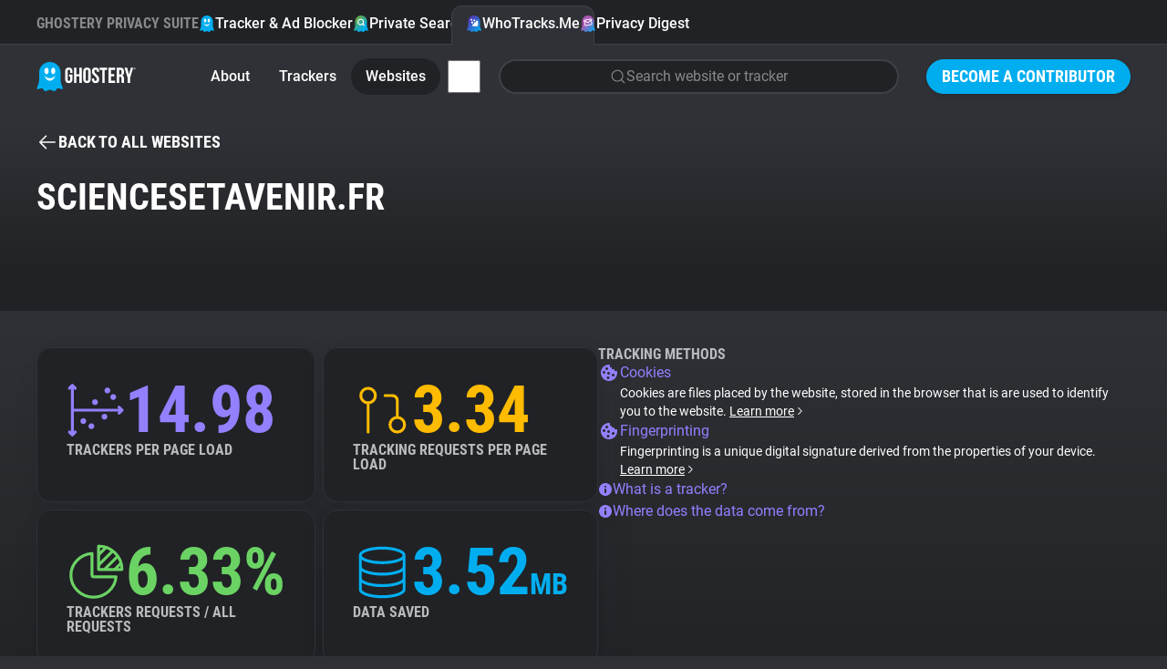

--- FILE ---
content_type: text/html; charset=utf-8
request_url: https://www.ghostery.com/whotracksme/websites/sciencesetavenir.fr?utm_campaign=grant&utm_source=podcast
body_size: 16813
content:
<!DOCTYPE html>
<html lang="en">
  <head>
    <meta charset="utf-8">
    
    <meta name="viewport" content="width=device-width,initial-scale=1">
    
    <title>sciencesetavenir.fr | WhoTracks.Me | Ghostery</title>
<link rel="icon" type="image/png" href="https://www.ghostery.com/assets/favicon-fa7536504737a604ca6f520a5cfe83dac1f8489e7c69465a0b57707690244207.png">
<link rel="icon" type="image/svg+xml" href="https://www.ghostery.com/assets/favicon-40a9beaa57c8a0885934a1f3564e2ac90b165e1b471cc4e6eacd0504ca11ec87.svg">
<link rel="apple-touch-icon" type="image/png" href="https://www.ghostery.com/assets/favicon-fa7536504737a604ca6f520a5cfe83dac1f8489e7c69465a0b57707690244207.png">
<meta name="description" content="Explore the tracking landscape of sciencesetavenir.fr on WhoTracks.Me, revealing the most common trackers like Poool and their impact on privacy">
<link rel="canonical" href="https://www.ghostery.com/whotracksme/websites/sciencesetavenir.fr">
<link rel="image_src" href="https://www.ghostery.com/assets/ghostery-mobile-5b87b0a50ae994a6526277563ed73ab9ee96bb34506cf30b11b19bfc0d365f0f.png">
<meta property="og:site_name" content="Ghostery">
<meta property="og:title" content="sciencesetavenir.fr | WhoTracks.Me">
<meta property="og:description" content="Explore the tracking landscape of sciencesetavenir.fr on WhoTracks.Me, revealing the most common trackers like Poool and their impact on privacy">
<meta property="og:type" content="website">
<meta property="og:url" content="https://www.ghostery.com/whotracksme/websites/sciencesetavenir.fr?utm_campaign=grant&amp;utm_source=podcast">
<meta property="og:image" content="https://www.ghostery.com/assets/ghostery-mobile-5b87b0a50ae994a6526277563ed73ab9ee96bb34506cf30b11b19bfc0d365f0f.png">
<meta name="twitter:title" content="sciencesetavenir.fr | WhoTracks.Me">
<meta name="twitter:description" content="Explore the tracking landscape of sciencesetavenir.fr on WhoTracks.Me, revealing the most common trackers like Poool and their impact on privacy">
<meta name="twitter:card" content="summary_large_image">
<meta name="twitter:image" content="https://www.ghostery.com/assets/ghostery-mobile-5b87b0a50ae994a6526277563ed73ab9ee96bb34506cf30b11b19bfc0d365f0f.png">

    <link rel="stylesheet" href="/assets/application-a7a7d427f1f9cb9c47df5801ecbcb8c2169a7f8c73d5c65d00fc99ff19542b84.css" />

      <script src="/assets/vendor/plotly-f782130a9710449096ff0a5bffc1e730213ff65a813e67fef14deae8a7e59f57.js"></script>
  <script src="/assets/gh-chart-29cf85a790396c851bc5454c76c359033b3f6f3119b8bad1ff12db56b2c81412.js" type="module"></script>
  <script src="/assets/gh-wtm-14017ab2b4e4593d48c1e907ba8cce144a8e20ea9114886fbf9c42fc47714d86.js" type="module"></script>

  </head>

  <body >
        


<header class="ds-header  ds-header-type-pages">
  <nav class="ds-header-container">
    <div class="ds-header-logo">
      <a href="/?utm_campaign=grant&amp;utm_source=podcast" title="Ghostery" ><svg width="109" height="32" viewbox="0 0 109 32" fill="none" xmlns="http://www.w3.org/2000/svg" alt="Ghostery Logo">
	<path fill-rule="evenodd" clip-rule="evenodd" d="M24.463 13.3999C24.463 18.7186 20.1513 23.0303 14.8326 23.0303C9.51385 23.0303 5.20215 18.7186 5.20215 13.3999C5.20215 8.08123 9.51385 3.76953 14.8326 3.76953C20.1513 3.76953 24.463 8.08123 24.463 13.3999Z" fill="#FFFFFE"></path>
	<path fill-rule="evenodd" clip-rule="evenodd" d="M28.1246 26.5736C26.7772 23.522 26.5452 20.9363 26.509 19.9204V11.5616C26.509 5.17607 21.2272 0 14.7121 0C8.19635 0 2.91434 5.17607 2.91434 11.5616V20.0412C2.86401 21.1342 2.59926 23.6408 1.30388 26.5736C-0.437223 30.5144 1.0037 30.0447 2.29436 29.7205C3.58484 29.3976 6.46687 28.1319 7.36722 29.6911C8.26721 31.2496 9.01802 32.6031 11.1191 31.7206C13.2203 30.8384 14.2104 30.5444 14.5104 30.5444H14.9186C15.2182 30.5444 16.2087 30.8384 18.3097 31.7206C20.4108 32.6031 21.1612 31.2496 22.0618 29.6911C22.9618 28.1319 25.8436 29.3976 27.1345 29.7205C28.4251 30.0447 29.8653 30.5144 28.1246 26.5736ZM11.0708 6.30428C12.3414 6.30428 13.3715 7.90165 13.3715 9.8728C13.3715 11.8438 12.3414 13.4417 11.0708 13.4417C9.80009 13.4417 8.76982 11.8438 8.76982 9.8728C8.76982 7.90165 9.80009 6.30428 11.0708 6.30428ZM14.7121 20.5678C11.912 20.5678 9.55496 17.8671 8.84467 14.8621C10.2165 16.7104 12.334 17.8982 14.7121 17.8982C17.0901 17.8982 19.2074 16.7104 20.5794 14.8621C19.8691 17.8671 17.5117 20.5678 14.7121 20.5678ZM18.3535 13.4417C17.082 13.4417 16.0522 11.8438 16.0522 9.8728C16.0522 7.90165 17.082 6.30428 18.3535 6.30428C19.6249 6.30428 20.6543 7.90165 20.6543 9.8728C20.6543 11.8438 19.6249 13.4417 18.3535 13.4417Z" fill="#00AEF0"></path>
	<path fill-rule="evenodd" clip-rule="evenodd" d="M51.3685 10.2809C51.3685 7.60909 52.8051 6.08203 55.4338 6.08203C58.0633 6.08203 59.4991 7.60909 59.4991 10.2809V18.9648C59.4991 21.6366 58.0633 23.164 55.4338 23.164C52.8051 23.164 51.3685 21.6366 51.3685 18.9648V10.2809ZM54.0462 19.1319C54.0462 20.3248 54.5826 20.7784 55.4338 20.7784C56.2862 20.7784 56.8212 20.3248 56.8212 19.1319V10.1137C56.8212 8.92099 56.2862 8.46764 55.4338 8.46764C54.5826 8.46764 54.0462 8.92099 54.0462 10.1137V19.1319ZM39.4648 13.6686H35.7158V16.0546H36.9331V19.1319C36.9331 20.3248 36.398 20.7544 35.5458 20.7544C34.6934 20.7544 34.1579 20.3248 34.1579 19.1319V10.1137C34.1579 8.92135 34.6934 8.46818 35.5458 8.46818C36.398 8.46818 36.9331 8.92135 36.9331 10.1137V11.9033H39.4648V10.2809C39.4648 7.60853 38.1013 6.08238 35.4722 6.08238C32.8434 6.08238 31.4805 7.60853 31.4805 10.2809V18.9648C31.4805 21.6366 32.8434 23.1636 35.4722 23.1636C38.1013 23.1636 39.4648 21.6366 39.4648 18.9648V13.6686ZM41.1937 22.9725H43.8712V15.8155H46.9135V22.9725H49.6401V6.27336H46.9135V13.43H43.8712V6.27336H41.1937V22.9725ZM68.7749 10.2816C68.7749 7.60962 67.4361 6.08238 64.8311 6.08238C62.2258 6.08238 60.8874 7.60962 60.8874 10.2816C60.8874 12.8621 62.4186 14.2352 63.8245 15.4958C65.0177 16.5657 66.1205 17.5546 66.1205 19.1319C66.1205 20.3245 65.5854 20.754 64.7337 20.754C63.8819 20.754 63.3459 20.3245 63.3459 19.1319V17.9392H60.8142V18.9651C60.8142 21.6375 62.178 23.1636 64.8064 23.1636C67.4361 23.1636 68.7987 21.6375 68.7987 18.9651C68.7987 16.3839 67.2668 15.0104 65.8604 13.7495C64.6672 12.6797 63.5643 11.6909 63.5643 10.1141C63.5643 8.92135 64.052 8.46818 64.9033 8.46818C65.7558 8.46818 66.2432 8.92135 66.2432 10.1141V10.8058H68.7749V10.2816ZM69.3468 6.2726H77.6228V8.65894H74.8244V22.9725H72.1462V8.65894H69.3468V6.2726ZM85.3522 13.311H81.6761V8.65916H86.3016V6.27336H78.9994V22.9734H86.3016V20.5872H81.6761V15.6964H85.3522V13.311ZM93.5561 22.9725L93.5477 22.9477C93.407 22.5323 93.3126 22.2539 93.3126 20.9214V18.2968C93.3126 16.7462 92.7773 16.1736 91.5595 16.1736H90.6352V22.9725H87.9576V6.27336H91.9987C94.7733 6.27336 95.9671 7.53785 95.9671 10.1144V11.4265C95.9671 13.1435 95.4066 14.2653 94.2139 14.8135C95.5521 15.3621 95.9904 16.6268 95.9904 18.3682V20.9448C95.9904 21.7562 96.0147 22.3527 96.2822 22.9725H93.5561ZM90.6351 8.65902V13.7877H91.6818C92.6804 13.7877 93.2877 13.3588 93.2877 12.0224V10.3761C93.2877 9.18324 92.8745 8.65902 91.9258 8.65902H90.6351ZM96.6236 6.27336L100.007 17.4381V22.9725H102.685V17.4381L106.069 6.27336H103.513L101.469 13.8837L99.4226 6.27336H96.6236Z" fill="white"></path>
	<path fill-rule="evenodd" clip-rule="evenodd" d="M107.629 6.26172C108.189 6.26172 108.614 6.67783 108.614 7.25583C108.614 7.83293 108.189 8.25013 107.629 8.25013C107.067 8.25013 106.641 7.83293 106.641 7.25583C106.641 6.67783 107.067 6.26172 107.629 6.26172ZM107.629 8.05534C108.075 8.05534 108.41 7.71972 108.41 7.25583C108.41 6.79212 108.075 6.45542 107.629 6.45542C107.18 6.45542 106.846 6.79212 106.846 7.25583C106.846 7.71972 107.18 8.05534 107.629 8.05534ZM107.77 7.84929C107.755 7.81386 107.749 7.79423 107.749 7.68303V7.55547C107.749 7.42773 107.704 7.38358 107.605 7.38358H107.532V7.84929H107.317V6.66148H107.645C107.866 6.66148 107.966 6.76451 107.966 6.97274V6.99745C107.966 7.139 107.919 7.2284 107.818 7.27219C107.928 7.31653 107.966 7.41665 107.966 7.55874V7.68612C107.966 7.75008 107.968 7.79968 107.991 7.84929H107.77ZM107.532 6.85609V7.18879H107.619C107.699 7.18879 107.749 7.15554 107.749 7.04742V6.99746C107.749 6.90042 107.715 6.85609 107.634 6.85609H107.532Z" fill="white"></path>
</svg></a>
    </div>
      <div class="ds-header-menu-button">
        <button>
          <svg width="24" height="24" viewbox="0 0 24 24" fill="none" xmlns="http://www.w3.org/2000/svg" class="ds-header-menu-open" alt="Icon menu">
	<path d="M3 6C3 5.58579 3.33579 5.25 3.75 5.25H20.25C20.6642 5.25 21 5.58579 21 6C21 6.41421 20.6642 6.75 20.25 6.75H3.75C3.33579 6.75 3 6.41421 3 6Z" fill="currentColor"></path>
	<path d="M3 12C3 11.5858 3.33579 11.25 3.75 11.25H20.25C20.6642 11.25 21 11.5858 21 12C21 12.4142 20.6642 12.75 20.25 12.75H3.75C3.33579 12.75 3 12.4142 3 12Z" fill="currentColor"></path>
	<path d="M3.75 17.25C3.33579 17.25 3 17.5858 3 18C3 18.4142 3.33579 18.75 3.75 18.75H20.25C20.6642 18.75 21 18.4142 21 18C21 17.5858 20.6642 17.25 20.25 17.25H3.75Z" fill="currentColor"></path>
</svg>
          <svg width="24" height="24" viewbox="0 0 24 24" fill="none" xmlns="http://www.w3.org/2000/svg" class="ds-header-menu-close" alt="Icon close">
	<path fill-rule="evenodd" clip-rule="evenodd" d="M19.2803 4.71967C19.5732 5.01256 19.5732 5.48744 19.2803 5.78033L5.78033 19.2803C5.48744 19.5732 5.01256 19.5732 4.71967 19.2803C4.42678 18.9874 4.42678 18.5126 4.71967 18.2197L18.2197 4.71967C18.5126 4.42678 18.9874 4.42678 19.2803 4.71967Z" fill="currentColor"></path>
	<path fill-rule="evenodd" clip-rule="evenodd" d="M4.71967 4.71967C5.01256 4.42678 5.48744 4.42678 5.78033 4.71967L19.2803 18.2197C19.5732 18.5126 19.5732 18.9874 19.2803 19.2803C18.9874 19.5732 18.5126 19.5732 18.2197 19.2803L4.71967 5.78033C4.42678 5.48744 4.42678 5.01256 4.71967 4.71967Z" fill="currentColor"></path>
</svg>
        </button>
      </div>
      <section class="ds-header-actions">
            <a class="ds-button-small" href="/become-a-contributor?utm_campaign=grant&amp;utm_source=podcast">Become a Contributor</a>
      </section>
      <section class="ds-header-list ds-header-privacy-suite">
        <p class="ds-color-gray-400 ds-display-2xs">Ghostery Privacy Suite</p>
        <a href="/ghostery-ad-blocker?utm_campaign=grant&amp;utm_source=podcast" class="">
          <img src="/assets/design_system/icon-feature-extension-affc6d8819a216f6838007884a6c465ba66f1c65a5cdc27adcade3cca8056e45.svg" />
          Tracker &amp; Ad Blocker
        </a>
        <a href="/private-search?utm_campaign=grant&amp;utm_source=podcast" class="">
          <img src="/assets/design_system/icon-feature-search-dd3088b51b4a144887857f8fa7bce3f7a9275912c89820bbe54fc7b7314b5c93.svg" />
          Private Search
        </a>
        <a href="/whotracksme?utm_campaign=grant&amp;utm_source=podcast" class="active">
          <img src="/assets/design_system/icon-feature-whotracksme-02bfa1fe3772851637331ce1c1c5103825ccfc6ba8461b5fdfb0f877e50e3d7f.svg" />
          WhoTracks.Me
        </a>
        <a href="/privacy-digest?utm_campaign=grant&amp;utm_source=podcast" class="">
          <img src="/assets/design_system/icon-feature-digest-d433a1e6536931c03bf1b4108feb96e33e007af2ff207297a009a11aad3a0b19.svg" />
          Privacy Digest
        </a>
      </section>
        <section class="ds-header-list ds-header-other">
          <a href="/whotracksme/search?utm_campaign=grant&amp;utm_source=podcast" class="ds-header-list-item-mobile"><svg width="24" height="24" viewbox="0 0 24 24" fill="none" xmlns="http://www.w3.org/2000/svg" alt="Icon search">
	<path fill-rule="evenodd" clip-rule="evenodd" d="M10.875 3.74999C6.93995 3.74999 3.74999 6.93995 3.74999 10.875C3.74999 14.81 6.93995 17.9999 10.875 17.9999C14.81 17.9999 17.9999 14.81 17.9999 10.875C17.9999 6.93995 14.81 3.74999 10.875 3.74999ZM2.25 10.875C2.25 6.11153 6.11153 2.25 10.875 2.25C15.6384 2.25 19.4999 6.11153 19.4999 10.875C19.4999 15.6384 15.6384 19.4999 10.875 19.4999C6.11153 19.4999 2.25 15.6384 2.25 10.875Z" fill="currentColor"></path>
	<path fill-rule="evenodd" clip-rule="evenodd" d="M15.9128 15.9134C16.2057 15.6205 16.6805 15.6205 16.9734 15.9134L21.5297 20.4697C21.8226 20.7626 21.8226 21.2374 21.5297 21.5303C21.2368 21.8232 20.7619 21.8232 20.4691 21.5303L15.9128 16.9741C15.6199 16.6812 15.6199 16.2063 15.9128 15.9134Z" fill="currentColor"></path>
</svg> Search</a>
        </section>
      <section class="ds-header-list ds-header-other">
          <a href="/whotracksme?utm_campaign=grant&amp;utm_source=podcast" class="">About</a>
          <a href="/whotracksme/trackers?utm_campaign=grant&amp;utm_source=podcast" class="">Trackers</a>
          <a href="/whotracksme/websites?utm_campaign=grant&amp;utm_source=podcast" class="active">Websites</a>
          <a href="/whotracksme/explorer?utm_campaign=grant&amp;utm_source=podcast" class="ds-header-list-item-mobile">Explorer</a>
          <a href="/whotracksme/tracking-reach?utm_campaign=grant&amp;utm_source=podcast" class="ds-header-list-item-mobile">Tracking Reach</a>
          <div class="ds-header-more-menu">
            <input type="checkbox" name="whotracksme-menu" id="whotracksme-menu" value="1" />
            <label class="ds-button-small ds-button-transparent" for="whotracksme-menu">
              <svg width="24" height="24" viewbox="0 0 24 24" fill="none" xmlns="http://www.w3.org/2000/svg" alt="Icon more">
	<path d="M12 8C13.1046 8 14 7.10457 14 6C14 4.89543 13.1046 4 12 4C10.8954 4 10 4.89543 10 6C10 7.10457 10.8954 8 12 8Z" fill="white"></path>
	<path d="M14 12C14 13.1046 13.1046 14 12 14C10.8954 14 10 13.1046 10 12C10 10.8954 10.8954 10 12 10C13.1046 10 14 10.8954 14 12Z" fill="white"></path>
	<path d="M12 20C13.1046 20 14 19.1046 14 18C14 16.8954 13.1046 16 12 16C10.8954 16 10 16.8954 10 18C10 19.1046 10.8954 20 12 20Z" fill="white"></path>
</svg>
            </label>
            <div class="ds-header-more-menu-dropdown ds-header-whotracksme-menu-dropdown">
                <a href="/whotracksme/search?utm_campaign=grant&amp;utm_source=podcast" class="ds-header-whotracksme-menu-search"><svg width="24" height="24" viewbox="0 0 24 24" fill="none" xmlns="http://www.w3.org/2000/svg" alt="Icon search">
	<path fill-rule="evenodd" clip-rule="evenodd" d="M10.875 3.74999C6.93995 3.74999 3.74999 6.93995 3.74999 10.875C3.74999 14.81 6.93995 17.9999 10.875 17.9999C14.81 17.9999 17.9999 14.81 17.9999 10.875C17.9999 6.93995 14.81 3.74999 10.875 3.74999ZM2.25 10.875C2.25 6.11153 6.11153 2.25 10.875 2.25C15.6384 2.25 19.4999 6.11153 19.4999 10.875C19.4999 15.6384 15.6384 19.4999 10.875 19.4999C6.11153 19.4999 2.25 15.6384 2.25 10.875Z" fill="currentColor"></path>
	<path fill-rule="evenodd" clip-rule="evenodd" d="M15.9128 15.9134C16.2057 15.6205 16.6805 15.6205 16.9734 15.9134L21.5297 20.4697C21.8226 20.7626 21.8226 21.2374 21.5297 21.5303C21.2368 21.8232 20.7619 21.8232 20.4691 21.5303L15.9128 16.9741C15.6199 16.6812 15.6199 16.2063 15.9128 15.9134Z" fill="currentColor"></path>
</svg> Search</a>
                <div class="ds-header-whotracksme-menu-divider"></div>
                <a href="/whotracksme/explorer?utm_campaign=grant&amp;utm_source=podcast">Explorer</a>
                <a href="/whotracksme/tracking-reach?utm_campaign=grant&amp;utm_source=podcast">Tracking Reach</a>
                <div class="ds-header-whotracksme-menu-divider"></div>
                <a href="/blog/category/whotracks-me?utm_campaign=grant&amp;utm_source=podcast">WhoTracks.Me Blog</a>
            </div>
          </div>
            <div class="ds-row ds-flex-grow ds-flex-justify-right">
              <a href="/whotracksme/search?utm_campaign=grant&amp;utm_source=podcast" class="ds-form-field ds-header-whotracksme-search ds-body-m">
                <svg width="24" height="24" viewbox="0 0 24 24" fill="none" xmlns="http://www.w3.org/2000/svg" alt="Icon search">
	<path fill-rule="evenodd" clip-rule="evenodd" d="M10.875 3.74999C6.93995 3.74999 3.74999 6.93995 3.74999 10.875C3.74999 14.81 6.93995 17.9999 10.875 17.9999C14.81 17.9999 17.9999 14.81 17.9999 10.875C17.9999 6.93995 14.81 3.74999 10.875 3.74999ZM2.25 10.875C2.25 6.11153 6.11153 2.25 10.875 2.25C15.6384 2.25 19.4999 6.11153 19.4999 10.875C19.4999 15.6384 15.6384 19.4999 10.875 19.4999C6.11153 19.4999 2.25 15.6384 2.25 10.875Z" fill="currentColor"></path>
	<path fill-rule="evenodd" clip-rule="evenodd" d="M15.9128 15.9134C16.2057 15.6205 16.6805 15.6205 16.9734 15.9134L21.5297 20.4697C21.8226 20.7626 21.8226 21.2374 21.5297 21.5303C21.2368 21.8232 20.7619 21.8232 20.4691 21.5303L15.9128 16.9741C15.6199 16.6812 15.6199 16.2063 15.9128 15.9134Z" fill="currentColor"></path>
</svg>
                <span>Search website or tracker</span>
              </a>
            </div>
      </section>
  </nav>
</header>


    

<main class="ds-main">
  <div class="ds-bg-gradient-gray">
    <section class="ds-container">
      <div class="ds-margin-t-l">
        <a href="/whotracksme/websites?utm_campaign=grant&amp;utm_source=podcast" class="ds-icon-button ds-button-wtm">
          <svg width="24" height="24" viewbox="0 0 24 24" fill="none" xmlns="http://www.w3.org/2000/svg" alt="Icon arrow left">
	<path d="M11.0303 5.78033C11.3232 5.48744 11.3232 5.01256 11.0303 4.71967C10.7374 4.42678 10.2626 4.42678 9.96967 4.71967L3.21967 11.4697C3.14776 11.5416 3.09351 11.6245 3.05691 11.7129C3.02024 11.8013 3 11.8983 3 12C3 12.1017 3.02024 12.1987 3.05691 12.2871C3.09268 12.3735 3.14531 12.4547 3.2148 12.5254" fill="currentColor"></path>
	<path d="M3.22015 12.5308L9.96967 19.2803C10.2626 19.5732 10.7374 19.5732 11.0303 19.2803C11.3232 18.9874 11.3232 18.5126 11.0303 18.2197L5.56066 12.75H20.25C20.6642 12.75 21 12.4142 21 12C21 11.5858 20.6642 11.25 20.25 11.25H5.56066L11.0303 5.78033" fill="currentColor"></path>
</svg> <span class="ds-button-s">Back to all websites</span>
        </a>
      </div>

      <div class="ds-wtm-website-header">

        <h1 class="ds-display-l ds-flex-grow">sciencesetavenir.fr</h1>
      </div>
    </section>
  </div>

  <div class="ds-bg-gray-800">
    <section class="ds-container ds-section ds-wtm-website-trackers">
      <gh-wtm-entities wheel>
        <div slot="header">
          <h2 class="ds-display-m">Observed activities (26)</h2>
          <div class="ds-row ds-margin-t-m">
            <svg xmlns="http://www.w3.org/2000/svg" width="16" height="16" viewbox="0 0 16 16" fill="none" class="ds-color-gray-500 ds-margin-t-xs" style="flex-shrink: 0" alt="Icon info fill">
	<path fill-rule="evenodd" clip-rule="evenodd" d="M4.11101 2.17971C5.26216 1.41054 6.61553 1 8 1C8.91926 1 9.82951 1.18106 10.6788 1.53284C11.5281 1.88463 12.2997 2.40024 12.9497 3.05025C13.5998 3.70026 14.1154 4.47194 14.4672 5.32121C14.8189 6.17049 15 7.08075 15 8C15 9.38447 14.5895 10.7378 13.8203 11.889C13.0511 13.0401 11.9579 13.9373 10.6788 14.4672C9.3997 14.997 7.99224 15.1356 6.63437 14.8655C5.2765 14.5954 4.02922 13.9287 3.05026 12.9497C2.07129 11.9708 1.4046 10.7235 1.13451 9.36563C0.86441 8.00776 1.00303 6.6003 1.53285 5.32121C2.06266 4.04213 2.95987 2.94888 4.11101 2.17971ZM8 6C8.55228 6 9 5.55228 9 5C9 4.44772 8.55228 4 8 4C7.44772 4 7 4.44772 7 5C7 5.55228 7.44772 6 8 6ZM7 8C7 7.44772 7.44772 7 8 7C8.55228 7 9 7.44772 9 8V11C9 11.5523 8.55228 12 8 12C7.44772 12 7 11.5523 7 11V8Z" fill="currentColor"></path>
</svg>
            <div class="ds-column">
              <p class="ds-body-m ds-color-gray-300">
                This chart shows the total unique trackers seen on this website.
                Rather than an exact count per page, it shows the diversity of trackers
                seen over multiple visits.
              </p>
              <p class="ds-body-m ds-color-gray-300">
                Filter the list by category to view subset tracker types.
              </p>
            </div>
          </div>
        </div>
        <p class="ds-body-l ds-margin-b-m">Sorted by frequency of appearance on domain subpages</p>
        <div class="ds-wtm-entities cards">
            <a
  href="/whotracksme/trackers/poool?utm_campaign=grant&amp;utm_source=podcast"
    data-category="Utilities"
    data-order="4"
    data-icon="/assets/design_system/wtm-essential-f31295e6884e581a289f7d1431d92662a307a578b48565dec35fdddfb0e7c81d.svg"
  class=""
>
  <div class="ds-color-gray-300 ds-label-xs">1.</div>
  <div class="ds-body-m ds-color-white ds-text-ellipsis">Poool</div>
  <div class="ds-color-gray-400 ds-uppercase ds-label-xs ds-text-ellipsis">
      97.48%
      <span class='ds-color-gray-600'>•</span>
      Poool
      <span class='ds-color-gray-600'>•</span>
      Utilities
  </div>
</a>

            <a
  href="/whotracksme/trackers/google_tag?utm_campaign=grant&amp;utm_source=podcast"
    data-category="Advertising"
    data-order="0"
    data-icon="/assets/design_system/wtm-advertising-26dc3d4d05598d71ffa342c28b21525a00ec7a41db7ea6e52e448d0465bc8e2d.svg"
  class=""
>
  <div class="ds-color-gray-300 ds-label-xs">2.</div>
  <div class="ds-body-m ds-color-white ds-text-ellipsis">Google Tag</div>
  <div class="ds-color-gray-400 ds-uppercase ds-label-xs ds-text-ellipsis">
      97.0%
      <span class='ds-color-gray-600'>•</span>
      Google
      <span class='ds-color-gray-600'>•</span>
      Advertising
  </div>
</a>

            <a
  href="/whotracksme/trackers/didomi?utm_campaign=grant&amp;utm_source=podcast"
    data-category="Consent Management"
    data-order="2"
    data-icon="/assets/design_system/wtm-consent-d4758e06d2f05fb1ce4598adcecc782c35a0ec64181310635e71c5fadb4746b4.svg"
  class=""
>
  <div class="ds-color-gray-300 ds-label-xs">3.</div>
  <div class="ds-body-m ds-color-white ds-text-ellipsis">Didomi</div>
  <div class="ds-color-gray-400 ds-uppercase ds-label-xs ds-text-ellipsis">
      96.75%
      <span class='ds-color-gray-600'>•</span>
      Didomi
      <span class='ds-color-gray-600'>•</span>
      Consent Management
  </div>
</a>

            <a
  href="/whotracksme/trackers/google?utm_campaign=grant&amp;utm_source=podcast"
    data-category="Advertising"
    data-order="0"
    data-icon="/assets/design_system/wtm-advertising-26dc3d4d05598d71ffa342c28b21525a00ec7a41db7ea6e52e448d0465bc8e2d.svg"
  class=""
>
  <div class="ds-color-gray-300 ds-label-xs">4.</div>
  <div class="ds-body-m ds-color-white ds-text-ellipsis">Google</div>
  <div class="ds-color-gray-400 ds-uppercase ds-label-xs ds-text-ellipsis">
      96.69%
      <span class='ds-color-gray-600'>•</span>
      Google
      <span class='ds-color-gray-600'>•</span>
      Advertising
  </div>
</a>

            <a
  href="/whotracksme/trackers/google_accounts?utm_campaign=grant&amp;utm_source=podcast"
    data-category="Customer Interaction"
    data-order="6"
    data-icon="/assets/design_system/wtm-customer_interaction-af23d546763dc6c5437e6ebdb4d313227d2f69db716862e81b699c6412f11c07.svg"
  class=""
>
  <div class="ds-color-gray-300 ds-label-xs">5.</div>
  <div class="ds-body-m ds-color-white ds-text-ellipsis">Google Accounts</div>
  <div class="ds-color-gray-400 ds-uppercase ds-label-xs ds-text-ellipsis">
      96.22%
      <span class='ds-color-gray-600'>•</span>
      Google
      <span class='ds-color-gray-600'>•</span>
      Customer Interaction
  </div>
</a>

            <a
  href="/whotracksme/trackers/jquery?utm_campaign=grant&amp;utm_source=podcast"
    data-category="Hosting"
    data-order="5"
    data-icon="/assets/design_system/wtm-hosting-9c22f66784b2697b30379ec75f9d0da389e3685ffc54be0c49afe3956b08c3dd.svg"
  class=""
>
  <div class="ds-color-gray-300 ds-label-xs">6.</div>
  <div class="ds-body-m ds-color-white ds-text-ellipsis">jQuery</div>
  <div class="ds-color-gray-400 ds-uppercase ds-label-xs ds-text-ellipsis">
      95.74%
      <span class='ds-color-gray-600'>•</span>
      JS Foundation
      <span class='ds-color-gray-600'>•</span>
      Hosting
  </div>
</a>

            <a
  href="/whotracksme/trackers/get_site_control?utm_campaign=grant&amp;utm_source=podcast"
    data-category="Advertising"
    data-order="0"
    data-icon="/assets/design_system/wtm-advertising-26dc3d4d05598d71ffa342c28b21525a00ec7a41db7ea6e52e448d0465bc8e2d.svg"
  class=""
>
  <div class="ds-color-gray-300 ds-label-xs">7.</div>
  <div class="ds-body-m ds-color-white ds-text-ellipsis">Get Site Control</div>
  <div class="ds-color-gray-400 ds-uppercase ds-label-xs ds-text-ellipsis">
      91.54%
      <span class='ds-color-gray-600'>•</span>
      GetSiteControl
      <span class='ds-color-gray-600'>•</span>
      Advertising
  </div>
</a>

            <a
  href="/whotracksme/trackers/marfeel?utm_campaign=grant&amp;utm_source=podcast"
    data-category="Advertising"
    data-order="0"
    data-icon="/assets/design_system/wtm-advertising-26dc3d4d05598d71ffa342c28b21525a00ec7a41db7ea6e52e448d0465bc8e2d.svg"
  class=""
>
  <div class="ds-color-gray-300 ds-label-xs">8.</div>
  <div class="ds-body-m ds-color-white ds-text-ellipsis">Marfeel</div>
  <div class="ds-color-gray-400 ds-uppercase ds-label-xs ds-text-ellipsis">
      91.28%
      <span class='ds-color-gray-600'>•</span>
      Marfeel Solutions
      <span class='ds-color-gray-600'>•</span>
      Advertising
  </div>
</a>

            <a
  href="/whotracksme/trackers/at_internet?utm_campaign=grant&amp;utm_source=podcast"
    data-category="Site Analytics"
    data-order="1"
    data-icon="/assets/design_system/wtm-site_analytics-4615222a4f1673a075f8ff8097a35fa0efbcac57df004c078bf1be886b99c68b.svg"
  class=""
>
  <div class="ds-color-gray-300 ds-label-xs">9.</div>
  <div class="ds-body-m ds-color-white ds-text-ellipsis">Piano Analytics</div>
  <div class="ds-color-gray-400 ds-uppercase ds-label-xs ds-text-ellipsis">
      91.27%
      <span class='ds-color-gray-600'>•</span>
      AT Internet
      <span class='ds-color-gray-600'>•</span>
      Site Analytics
  </div>
</a>

            <a
  href="/whotracksme/trackers/facebook?utm_campaign=grant&amp;utm_source=podcast"
    data-category="Advertising"
    data-order="0"
    data-icon="/assets/design_system/wtm-advertising-26dc3d4d05598d71ffa342c28b21525a00ec7a41db7ea6e52e448d0465bc8e2d.svg"
  class=""
>
  <div class="ds-color-gray-300 ds-label-xs">10.</div>
  <div class="ds-body-m ds-color-white ds-text-ellipsis">Facebook</div>
  <div class="ds-color-gray-400 ds-uppercase ds-label-xs ds-text-ellipsis">
      91.13%
      <span class='ds-color-gray-600'>•</span>
      Meta
      <span class='ds-color-gray-600'>•</span>
      Advertising
  </div>
</a>

            <a
  href="/whotracksme/trackers/ownpage?utm_campaign=grant&amp;utm_source=podcast"
    data-category="Customer Interaction"
    data-order="6"
    data-icon="/assets/design_system/wtm-customer_interaction-af23d546763dc6c5437e6ebdb4d313227d2f69db716862e81b699c6412f11c07.svg"
  class=""
>
  <div class="ds-color-gray-300 ds-label-xs">11.</div>
  <div class="ds-body-m ds-color-white ds-text-ellipsis">Ownpage</div>
  <div class="ds-color-gray-400 ds-uppercase ds-label-xs ds-text-ellipsis">
      91.08%
      <span class='ds-color-gray-600'>•</span>
      <span class='ds-color-gray-600'>•</span>
      Customer Interaction
  </div>
</a>

            <a
  href="/whotracksme/trackers/digiteka?utm_campaign=grant&amp;utm_source=podcast"
    data-category="Advertising"
    data-order="0"
    data-icon="/assets/design_system/wtm-advertising-26dc3d4d05598d71ffa342c28b21525a00ec7a41db7ea6e52e448d0465bc8e2d.svg"
  class=""
>
  <div class="ds-color-gray-300 ds-label-xs">12.</div>
  <div class="ds-body-m ds-color-white ds-text-ellipsis">Digiteka</div>
  <div class="ds-color-gray-400 ds-uppercase ds-label-xs ds-text-ellipsis">
      74.66%
      <span class='ds-color-gray-600'>•</span>
      Digiteka
      <span class='ds-color-gray-600'>•</span>
      Advertising
  </div>
</a>

            <a
  href="/whotracksme/trackers/videoadex.com?utm_campaign=grant&amp;utm_source=podcast"
    data-category="Advertising"
    data-order="0"
    data-icon="/assets/design_system/wtm-advertising-26dc3d4d05598d71ffa342c28b21525a00ec7a41db7ea6e52e448d0465bc8e2d.svg"
  class=""
>
  <div class="ds-color-gray-300 ds-label-xs">13.</div>
  <div class="ds-body-m ds-color-white ds-text-ellipsis">VideoAdX</div>
  <div class="ds-color-gray-400 ds-uppercase ds-label-xs ds-text-ellipsis">
      67.57%
      <span class='ds-color-gray-600'>•</span>
      Digiteka
      <span class='ds-color-gray-600'>•</span>
      Advertising
  </div>
</a>

            <a
  href="/whotracksme/trackers/googleapis.com?utm_campaign=grant&amp;utm_source=podcast"
    data-category="Hosting"
    data-order="5"
    data-icon="/assets/design_system/wtm-hosting-9c22f66784b2697b30379ec75f9d0da389e3685ffc54be0c49afe3956b08c3dd.svg"
  class=""
>
  <div class="ds-color-gray-300 ds-label-xs">14.</div>
  <div class="ds-body-m ds-color-white ds-text-ellipsis">Google APIs</div>
  <div class="ds-color-gray-400 ds-uppercase ds-label-xs ds-text-ellipsis">
      67.41%
      <span class='ds-color-gray-600'>•</span>
      Google
      <span class='ds-color-gray-600'>•</span>
      Hosting
  </div>
</a>

            <a
  href="/whotracksme/trackers/integral_ad_science?utm_campaign=grant&amp;utm_source=podcast"
    data-category="Advertising"
    data-order="0"
    data-icon="/assets/design_system/wtm-advertising-26dc3d4d05598d71ffa342c28b21525a00ec7a41db7ea6e52e448d0465bc8e2d.svg"
  class=""
>
  <div class="ds-color-gray-300 ds-label-xs">15.</div>
  <div class="ds-body-m ds-color-white ds-text-ellipsis">Integral Ad Science</div>
  <div class="ds-color-gray-400 ds-uppercase ds-label-xs ds-text-ellipsis">
      67.38%
      <span class='ds-color-gray-600'>•</span>
      Integral Ad Science
      <span class='ds-color-gray-600'>•</span>
      Advertising
  </div>
</a>

            <a
  href="/whotracksme/trackers/jsdelivr?utm_campaign=grant&amp;utm_source=podcast"
    data-category="Hosting"
    data-order="5"
    data-icon="/assets/design_system/wtm-hosting-9c22f66784b2697b30379ec75f9d0da389e3685ffc54be0c49afe3956b08c3dd.svg"
  class=""
>
  <div class="ds-color-gray-300 ds-label-xs">16.</div>
  <div class="ds-body-m ds-color-white ds-text-ellipsis">jsDelivr</div>
  <div class="ds-color-gray-400 ds-uppercase ds-label-xs ds-text-ellipsis">
      24.04%
      <span class='ds-color-gray-600'>•</span>
      <span class='ds-color-gray-600'>•</span>
      Hosting
  </div>
</a>

            <a
  href="/whotracksme/trackers/cloudflare?utm_campaign=grant&amp;utm_source=podcast"
    data-category="Hosting"
    data-order="5"
    data-icon="/assets/design_system/wtm-hosting-9c22f66784b2697b30379ec75f9d0da389e3685ffc54be0c49afe3956b08c3dd.svg"
  class=""
>
  <div class="ds-color-gray-300 ds-label-xs">17.</div>
  <div class="ds-body-m ds-color-white ds-text-ellipsis">Cloudflare</div>
  <div class="ds-color-gray-400 ds-uppercase ds-label-xs ds-text-ellipsis">
      24.04%
      <span class='ds-color-gray-600'>•</span>
      Cloudflare
      <span class='ds-color-gray-600'>•</span>
      Hosting
  </div>
</a>

            <a
  href="/whotracksme/trackers/appnexus?utm_campaign=grant&amp;utm_source=podcast"
    data-category="Advertising"
    data-order="0"
    data-icon="/assets/design_system/wtm-advertising-26dc3d4d05598d71ffa342c28b21525a00ec7a41db7ea6e52e448d0465bc8e2d.svg"
  class=""
>
  <div class="ds-color-gray-300 ds-label-xs">18.</div>
  <div class="ds-body-m ds-color-white ds-text-ellipsis">AppNexus</div>
  <div class="ds-color-gray-400 ds-uppercase ds-label-xs ds-text-ellipsis">
      8.73%
      <span class='ds-color-gray-600'>•</span>
      Microsoft
      <span class='ds-color-gray-600'>•</span>
      Advertising
  </div>
</a>

            <a
  href="/whotracksme/trackers/gstatic?utm_campaign=grant&amp;utm_source=podcast"
    data-category="Hosting"
    data-order="5"
    data-icon="/assets/design_system/wtm-hosting-9c22f66784b2697b30379ec75f9d0da389e3685ffc54be0c49afe3956b08c3dd.svg"
  class=""
>
  <div class="ds-color-gray-300 ds-label-xs">19.</div>
  <div class="ds-body-m ds-color-white ds-text-ellipsis">Google Static</div>
  <div class="ds-color-gray-400 ds-uppercase ds-label-xs ds-text-ellipsis">
      3.58%
      <span class='ds-color-gray-600'>•</span>
      Google
      <span class='ds-color-gray-600'>•</span>
      Hosting
  </div>
</a>

            <a
  href="/whotracksme/trackers/google_fonts?utm_campaign=grant&amp;utm_source=podcast"
    data-category="Hosting"
    data-order="5"
    data-icon="/assets/design_system/wtm-hosting-9c22f66784b2697b30379ec75f9d0da389e3685ffc54be0c49afe3956b08c3dd.svg"
  class=""
>
  <div class="ds-color-gray-300 ds-label-xs">20.</div>
  <div class="ds-body-m ds-color-white ds-text-ellipsis">Google Fonts</div>
  <div class="ds-color-gray-400 ds-uppercase ds-label-xs ds-text-ellipsis">
      2.86%
      <span class='ds-color-gray-600'>•</span>
      Google
      <span class='ds-color-gray-600'>•</span>
      Hosting
  </div>
</a>

            <a
  href="/whotracksme/trackers/taboola?utm_campaign=grant&amp;utm_source=podcast"
    data-category="Advertising"
    data-order="0"
    data-icon="/assets/design_system/wtm-advertising-26dc3d4d05598d71ffa342c28b21525a00ec7a41db7ea6e52e448d0465bc8e2d.svg"
  class=""
>
  <div class="ds-color-gray-300 ds-label-xs">21.</div>
  <div class="ds-body-m ds-color-white ds-text-ellipsis">Taboola</div>
  <div class="ds-color-gray-400 ds-uppercase ds-label-xs ds-text-ellipsis">
      2.83%
      <span class='ds-color-gray-600'>•</span>
      Taboola
      <span class='ds-color-gray-600'>•</span>
      Advertising
  </div>
</a>

            <a
  href="/whotracksme/trackers/cloudflare_insights?utm_campaign=grant&amp;utm_source=podcast"
    data-category="Site Analytics"
    data-order="1"
    data-icon="/assets/design_system/wtm-site_analytics-4615222a4f1673a075f8ff8097a35fa0efbcac57df004c078bf1be886b99c68b.svg"
  class=""
>
  <div class="ds-color-gray-300 ds-label-xs">22.</div>
  <div class="ds-body-m ds-color-white ds-text-ellipsis">Cloudflare Insights</div>
  <div class="ds-color-gray-400 ds-uppercase ds-label-xs ds-text-ellipsis">
      2.65%
      <span class='ds-color-gray-600'>•</span>
      Cloudflare
      <span class='ds-color-gray-600'>•</span>
      Site Analytics
  </div>
</a>

            <a
  href="/whotracksme/trackers/doubleclick?utm_campaign=grant&amp;utm_source=podcast"
    data-category="Advertising"
    data-order="0"
    data-icon="/assets/design_system/wtm-advertising-26dc3d4d05598d71ffa342c28b21525a00ec7a41db7ea6e52e448d0465bc8e2d.svg"
  class=""
>
  <div class="ds-color-gray-300 ds-label-xs">23.</div>
  <div class="ds-body-m ds-color-white ds-text-ellipsis">Google Marketing Platform</div>
  <div class="ds-color-gray-400 ds-uppercase ds-label-xs ds-text-ellipsis">
      2.48%
      <span class='ds-color-gray-600'>•</span>
      Google
      <span class='ds-color-gray-600'>•</span>
      Advertising
  </div>
</a>

            <a
  href="/whotracksme/trackers/pubmatic?utm_campaign=grant&amp;utm_source=podcast"
    data-category="Advertising"
    data-order="0"
    data-icon="/assets/design_system/wtm-advertising-26dc3d4d05598d71ffa342c28b21525a00ec7a41db7ea6e52e448d0465bc8e2d.svg"
  class=""
>
  <div class="ds-color-gray-300 ds-label-xs">24.</div>
  <div class="ds-body-m ds-color-white ds-text-ellipsis">PubMatic</div>
  <div class="ds-color-gray-400 ds-uppercase ds-label-xs ds-text-ellipsis">
      1.93%
      <span class='ds-color-gray-600'>•</span>
      PubMatic, Inc.
      <span class='ds-color-gray-600'>•</span>
      Advertising
  </div>
</a>

            <a
  href="/whotracksme/trackers/google_play_services?utm_campaign=grant&amp;utm_source=podcast"
    data-category="Hosting"
    data-order="5"
    data-icon="/assets/design_system/wtm-hosting-9c22f66784b2697b30379ec75f9d0da389e3685ffc54be0c49afe3956b08c3dd.svg"
  class=""
>
  <div class="ds-color-gray-300 ds-label-xs">25.</div>
  <div class="ds-body-m ds-color-white ds-text-ellipsis">Google Play Services</div>
  <div class="ds-color-gray-400 ds-uppercase ds-label-xs ds-text-ellipsis">
      1.46%
      <span class='ds-color-gray-600'>•</span>
      Google
      <span class='ds-color-gray-600'>•</span>
      Hosting
  </div>
</a>

            <a
  href="/whotracksme/trackers/amazon_web_services?utm_campaign=grant&amp;utm_source=podcast"
    data-category="Hosting"
    data-order="5"
    data-icon="/assets/design_system/wtm-hosting-9c22f66784b2697b30379ec75f9d0da389e3685ffc54be0c49afe3956b08c3dd.svg"
  class=""
>
  <div class="ds-color-gray-300 ds-label-xs">26.</div>
  <div class="ds-body-m ds-color-white ds-text-ellipsis">Amazon Web Services</div>
  <div class="ds-color-gray-400 ds-uppercase ds-label-xs ds-text-ellipsis">
      1.2%
      <span class='ds-color-gray-600'>•</span>
      Amazon
      <span class='ds-color-gray-600'>•</span>
      Hosting
  </div>
</a>

        </div>
      </gh-wtm-entities>
    </section>

    <div class="ds-bg-gradient-gray">
      <div class="ds-wtm-website-info ds-container">
        <div class="ds-column ds-wtm-website-facts">
          <div class="ds-column ds-wtm-section-card medium">
            <div class="ds-row ds-gap-16 ds-flex-items-center ds-color-wtm-400">
              <svg width="64" height="64" viewbox="0 0 64 64" fill="none" xmlns="http://www.w3.org/2000/svg" alt="Wtm trackers large">
	<path d="M6.40039 5.59961V58.4002" stroke="currentColor" stroke-width="3.2" stroke-linecap="round" stroke-linejoin="round"></path>
	<path d="M3.20117 8.00078L6.40117 4.80078L9.60117 8.00078" stroke="currentColor" stroke-width="3.2" stroke-linecap="round" stroke-linejoin="round"></path>
	<path d="M3.20117 56.0012L6.40117 59.2012L9.60117 56.0012" stroke="currentColor" stroke-width="3.2" stroke-linecap="round" stroke-linejoin="round"></path>
	<path d="M60.8004 32L6.40039 32" stroke="currentColor" stroke-width="3.2" stroke-linecap="round" stroke-linejoin="round"></path>
	<path d="M57.6016 28.8008L60.8016 32.0008L57.6016 35.2008" stroke="currentColor" stroke-width="3.2" stroke-linecap="round" stroke-linejoin="round"></path>
	<path fill-rule="evenodd" clip-rule="evenodd" d="M21.6012 44.0008C21.6012 42.2333 20.1686 40.8008 18.4012 40.8008C16.6337 40.8008 15.2012 42.2333 15.2012 44.0008C15.2012 45.7682 16.6337 47.2008 18.4012 47.2008C20.1686 47.2008 21.6012 45.7682 21.6012 44.0008Z" fill="currentColor"></path>
	<path fill-rule="evenodd" clip-rule="evenodd" d="M30.4 49.6004C30.4 47.8329 28.9675 46.4004 27.2 46.4004C25.4325 46.4004 24 47.8329 24 49.6004C24 51.3679 25.4325 52.8004 27.2 52.8004C28.9675 52.8004 30.4 51.3679 30.4 49.6004Z" fill="currentColor"></path>
	<path fill-rule="evenodd" clip-rule="evenodd" d="M34.4 23.2C34.4 21.4325 32.9675 20 31.2 20C29.4325 20 28 21.4325 28 23.2C28 24.9675 29.4325 26.4 31.2 26.4C32.9675 26.4 34.4 24.9675 34.4 23.2Z" fill="currentColor"></path>
	<path fill-rule="evenodd" clip-rule="evenodd" d="M44.8004 39.2C44.8004 37.4325 43.3679 36 41.6004 36C39.8329 36 38.4004 37.4325 38.4004 39.2C38.4004 40.9675 39.8329 42.4 41.6004 42.4C43.3679 42.4 44.8004 40.9675 44.8004 39.2Z" fill="currentColor"></path>
	<path fill-rule="evenodd" clip-rule="evenodd" d="M54.4 17.6004C54.4 15.8329 52.9675 14.4004 51.2 14.4004C49.4325 14.4004 48 15.8329 48 17.6004C48 19.3679 49.4325 20.8004 51.2 20.8004C52.9675 20.8004 54.4 19.3679 54.4 17.6004Z" fill="currentColor"></path>
	<path fill-rule="evenodd" clip-rule="evenodd" d="M48.0016 10.4012C48.0016 8.63371 46.569 7.20117 44.8016 7.20117C43.0341 7.20117 41.6016 8.63371 41.6016 10.4012C41.6016 12.1686 43.0341 13.6012 44.8016 13.6012C46.569 13.6012 48.0016 12.1686 48.0016 10.4012Z" fill="currentColor"></path>
</svg>
              <p class="ds-display-2xl">14.98</p>
            </div>
            <p class="ds-display-2xs ds-color-gray-300">Trackers Per Page Load</p>
          </div>
          <div class="ds-column ds-wtm-section-card medium">
            <div class="ds-row ds-gap-16 ds-flex-items-center ds-color-warning-500">
              <svg width="65" height="64" viewbox="0 0 65 64" fill="none" xmlns="http://www.w3.org/2000/svg" alt="Wtm requests large">
	<path d="M48.75 40C44.3316 40 40.75 43.5816 40.75 48C40.75 52.4184 44.3316 56 48.75 56C53.1684 56 56.75 52.4184 56.75 48C56.75 43.5816 53.1684 40 48.75 40ZM48.75 40V21.3333C48.75 19.9189 48.1881 18.5623 47.1879 17.5621C46.1876 16.5619 44.8311 16 43.4167 16H35.4167M16.75 24C21.1683 24 24.75 20.4183 24.75 16C24.75 11.5817 21.1683 8 16.75 8C12.3317 8 8.75 11.5817 8.75 16C8.75 20.4183 12.3317 24 16.75 24ZM16.75 24V56" stroke="currentColor" stroke-width="3.2" stroke-linecap="round" stroke-linejoin="round"></path>
</svg>
              <p class="ds-display-2xl">3.34</p>
            </div>
            <p class="ds-display-2xs ds-color-gray-300">Tracking Requests Per Page Load</p>
          </div>
          <div class="ds-column ds-wtm-section-card medium">
            <div class="ds-row ds-gap-16 ds-flex-items-center ds-color-success-400">
              <svg width="65" height="64" viewbox="0 0 65 64" fill="none" xmlns="http://www.w3.org/2000/svg" alt="Wtm proportion large">
	<path d="M27.9665 35.1996C27.9665 36.0833 28.6829 36.7996 29.5665 36.7996H54.2918C53.2925 49.1179 42.5285 59.1996 29.5665 59.1996C15.9207 59.1996 4.76602 48.3134 4.76602 35.1996C4.76602 22.6022 15.0594 12.0605 27.9665 11.2497V35.1996Z" stroke="currentColor" stroke-width="3.2" stroke-linejoin="round"></path>
	<path fill-rule="evenodd" clip-rule="evenodd" d="M60.766 28.8012H35.166V3.20117C49.3041 3.20117 60.766 14.6631 60.766 28.8012Z" stroke="currentColor" stroke-width="3.2" stroke-linejoin="round"></path>
	<path d="M35.166 12.8008L43.166 4.80078" stroke="currentColor" stroke-width="3.2" stroke-linejoin="round"></path>
	<path d="M35.166 24L51.166 8" stroke="currentColor" stroke-width="3.2" stroke-linejoin="round"></path>
	<path d="M41.5664 28.8004L55.9664 14.4004" stroke="currentColor" stroke-width="3.2" stroke-linejoin="round"></path>
	<path d="M52.7656 28.8004L59.1656 22.4004" stroke="currentColor" stroke-width="3.2" stroke-linejoin="round"></path>
</svg>
              <p class="ds-display-2xl">6.33%</p>
            </div>
            <p class="ds-display-2xs ds-color-gray-300">Trackers Requests / All Requests</p>
          </div>
          <div class="ds-column ds-wtm-section-card medium">
            <div class="ds-row ds-gap-16 ds-flex-items-center ds-color-primary-500">
              <svg width="65" height="64" viewbox="0 0 65 64" fill="none" xmlns="http://www.w3.org/2000/svg" alt="Wtm data large">
	<path d="M56.25 13.334C56.25 17.7523 45.5049 21.334 32.25 21.334C18.9952 21.334 8.25 17.7523 8.25 13.334M56.25 13.334C56.25 8.91572 45.5049 5.33398 32.25 5.33398C18.9952 5.33398 8.25 8.91572 8.25 13.334M56.25 13.334V50.6673C56.25 55.094 45.5833 58.6673 32.25 58.6673C18.9167 58.6673 8.25 55.094 8.25 50.6673V13.334M56.25 25.9212C56.25 30.3478 45.5833 33.9212 32.25 33.9212C18.9167 33.9212 8.25 30.3478 8.25 25.9212M56.25 38.5073C56.25 42.934 45.5833 46.5073 32.25 46.5073C18.9167 46.5073 8.25 42.934 8.25 38.5073" stroke="currentColor" stroke-width="3.2" stroke-linecap="round" stroke-linejoin="round"></path>
</svg>
              <p class="ds-display-2xl">3.52<span class="ds-display-m">MB</span></p>
            </div>
            <p class="ds-display-2xs ds-color-gray-300">Data Saved</p>
          </div>
        </div>

        <div class="ds-column ds-gap-16">
          <h3 class="ds-display-2xs ds-color-gray-300">
            Tracking Methods
          </h3>
            <div class="ds-wtm-tracker-type">
              <svg width="24" height="24" viewbox="0 0 24 24" fill="none" xmlns="http://www.w3.org/2000/svg" class="ds-color-wtm-400" alt="Icon cookies">
	<path d="M12 3C7.02944 3 3 7.0294 3 12C3 16.9706 7.02944 21 12 21C16.9706 21 21 16.9706 21 12C21.0001 11.4908 20.957 10.9824 20.8711 10.4805C20.6032 10.0066 20 10 20 10H18V9C18 8 17 8 17 8H15V7C15 6 14 6 14 6H13V4C13 3 12 3 12 3ZM9.5 6C10.3284 6 11 6.6716 11 7.5C11 8.3284 10.3284 9 9.5 9C8.67157 9 8 8.3284 8 7.5C8 6.6716 8.67157 6 9.5 6ZM6.5 10C7.32843 10 8 10.6716 8 11.5C8 12.3284 7.32843 13 6.5 13C5.67157 13 5 12.3284 5 11.5C5 10.6716 5.67157 10 6.5 10ZM11.5 11C12.3284 11 13 11.6716 13 12.5C13 13.3284 12.3284 14 11.5 14C10.6716 14 10 13.3284 10 12.5C10 11.6716 10.6716 11 11.5 11ZM16.5 13C17.3284 13 18 13.6716 18 14.5C18 15.3284 17.3284 16 16.5 16C15.6716 16 15 15.3284 15 14.5C15 13.6716 15.6716 13 16.5 13ZM11 16C11.8284 16 12.5 16.6716 12.5 17.5C12.5 18.3284 11.8284 19 11 19C10.1716 19 9.5 18.3284 9.5 17.5C9.5 16.6716 10.1716 16 11 16Z" fill="currentColor"></path>
</svg>
              <div class="ds-column ds-gap-0">
                <p class="ds-body-m ds-color-wtm-400">Cookies</p>
                <p class="ds-body-s">
                  Cookies are files placed by the website, stored in the browser that is are used to identify
                  you to the website.
                  <a href="/whotracksme/knowledge?utm_campaign=grant&amp;utm_source=podcast#cookies" class="ds-row ds-flex-items-center ds-flex-inline ds-gap-0">Learn more <svg id="icon" width="12" height="12" viewbox="0 0 24 24" fill="none" xmlns="http://www.w3.org/2000/svg" alt="Icon caret right">
	<path fill-rule="evenodd" clip-rule="evenodd" d="M8.46967 3.96967C8.76256 3.67678 9.23744 3.67678 9.53033 3.96967L17.0303 11.4697C17.3232 11.7626 17.3232 12.2374 17.0303 12.5303L9.53033 20.0303C9.23744 20.3232 8.76256 20.3232 8.46967 20.0303C8.17678 19.7374 8.17678 19.2626 8.46967 18.9697L15.4393 12L8.46967 5.03033C8.17678 4.73744 8.17678 4.26256 8.46967 3.96967Z" fill="currentColor"></path>
</svg></a>
                </p>
              </div>
            </div>
            <div class="ds-wtm-tracker-type">
              <svg width="24" height="24" viewbox="0 0 24 24" fill="none" xmlns="http://www.w3.org/2000/svg" class="ds-color-wtm-400" alt="Icon cookies">
	<path d="M12 3C7.02944 3 3 7.0294 3 12C3 16.9706 7.02944 21 12 21C16.9706 21 21 16.9706 21 12C21.0001 11.4908 20.957 10.9824 20.8711 10.4805C20.6032 10.0066 20 10 20 10H18V9C18 8 17 8 17 8H15V7C15 6 14 6 14 6H13V4C13 3 12 3 12 3ZM9.5 6C10.3284 6 11 6.6716 11 7.5C11 8.3284 10.3284 9 9.5 9C8.67157 9 8 8.3284 8 7.5C8 6.6716 8.67157 6 9.5 6ZM6.5 10C7.32843 10 8 10.6716 8 11.5C8 12.3284 7.32843 13 6.5 13C5.67157 13 5 12.3284 5 11.5C5 10.6716 5.67157 10 6.5 10ZM11.5 11C12.3284 11 13 11.6716 13 12.5C13 13.3284 12.3284 14 11.5 14C10.6716 14 10 13.3284 10 12.5C10 11.6716 10.6716 11 11.5 11ZM16.5 13C17.3284 13 18 13.6716 18 14.5C18 15.3284 17.3284 16 16.5 16C15.6716 16 15 15.3284 15 14.5C15 13.6716 15.6716 13 16.5 13ZM11 16C11.8284 16 12.5 16.6716 12.5 17.5C12.5 18.3284 11.8284 19 11 19C10.1716 19 9.5 18.3284 9.5 17.5C9.5 16.6716 10.1716 16 11 16Z" fill="currentColor"></path>
</svg>
              <div class="ds-column ds-gap-0">
                <p class="ds-body-m ds-color-wtm-400">Fingerprinting</p>
                <p class="ds-body-s">
                  Fingerprinting is a unique digital signature derived from the properties of your device.
                  <a href="/whotracksme/knowledge?utm_campaign=grant&amp;utm_source=podcast#fingerprinting" class="ds-row ds-flex-items-center ds-flex-inline ds-gap-0">Learn more <svg id="icon" width="12" height="12" viewbox="0 0 24 24" fill="none" xmlns="http://www.w3.org/2000/svg" alt="Icon caret right">
	<path fill-rule="evenodd" clip-rule="evenodd" d="M8.46967 3.96967C8.76256 3.67678 9.23744 3.67678 9.53033 3.96967L17.0303 11.4697C17.3232 11.7626 17.3232 12.2374 17.0303 12.5303L9.53033 20.0303C9.23744 20.3232 8.76256 20.3232 8.46967 20.0303C8.17678 19.7374 8.17678 19.2626 8.46967 18.9697L15.4393 12L8.46967 5.03033C8.17678 4.73744 8.17678 4.26256 8.46967 3.96967Z" fill="currentColor"></path>
</svg></a>
                </p>
              </div>
            </div>
          <div class="ds-column">
            <a href="/blog/what-are-trackers?utm_campaign=grant&amp;utm_source=podcast" class="ds-row ds-flex-items-center ds-body-m ds-color-wtm-400"><svg xmlns="http://www.w3.org/2000/svg" width="16" height="16" viewbox="0 0 16 16" fill="none" alt="Icon info fill">
	<path fill-rule="evenodd" clip-rule="evenodd" d="M4.11101 2.17971C5.26216 1.41054 6.61553 1 8 1C8.91926 1 9.82951 1.18106 10.6788 1.53284C11.5281 1.88463 12.2997 2.40024 12.9497 3.05025C13.5998 3.70026 14.1154 4.47194 14.4672 5.32121C14.8189 6.17049 15 7.08075 15 8C15 9.38447 14.5895 10.7378 13.8203 11.889C13.0511 13.0401 11.9579 13.9373 10.6788 14.4672C9.3997 14.997 7.99224 15.1356 6.63437 14.8655C5.2765 14.5954 4.02922 13.9287 3.05026 12.9497C2.07129 11.9708 1.4046 10.7235 1.13451 9.36563C0.86441 8.00776 1.00303 6.6003 1.53285 5.32121C2.06266 4.04213 2.95987 2.94888 4.11101 2.17971ZM8 6C8.55228 6 9 5.55228 9 5C9 4.44772 8.55228 4 8 4C7.44772 4 7 4.44772 7 5C7 5.55228 7.44772 6 8 6ZM7 8C7 7.44772 7.44772 7 8 7C8.55228 7 9 7.44772 9 8V11C9 11.5523 8.55228 12 8 12C7.44772 12 7 11.5523 7 11V8Z" fill="currentColor"></path>
</svg> What is a tracker?</a>
            <a href="https://github.com/whotracksme/whotracks.me" target="_blank" rel="noopener noreferrer"  class="ds-row ds-flex-items-center ds-body-m ds-color-wtm-400"><svg xmlns="http://www.w3.org/2000/svg" width="16" height="16" viewbox="0 0 16 16" fill="none" alt="Icon info fill">
	<path fill-rule="evenodd" clip-rule="evenodd" d="M4.11101 2.17971C5.26216 1.41054 6.61553 1 8 1C8.91926 1 9.82951 1.18106 10.6788 1.53284C11.5281 1.88463 12.2997 2.40024 12.9497 3.05025C13.5998 3.70026 14.1154 4.47194 14.4672 5.32121C14.8189 6.17049 15 7.08075 15 8C15 9.38447 14.5895 10.7378 13.8203 11.889C13.0511 13.0401 11.9579 13.9373 10.6788 14.4672C9.3997 14.997 7.99224 15.1356 6.63437 14.8655C5.2765 14.5954 4.02922 13.9287 3.05026 12.9497C2.07129 11.9708 1.4046 10.7235 1.13451 9.36563C0.86441 8.00776 1.00303 6.6003 1.53285 5.32121C2.06266 4.04213 2.95987 2.94888 4.11101 2.17971ZM8 6C8.55228 6 9 5.55228 9 5C9 4.44772 8.55228 4 8 4C7.44772 4 7 4.44772 7 5C7 5.55228 7.44772 6 8 6ZM7 8C7 7.44772 7.44772 7 8 7C8.55228 7 9 7.44772 9 8V11C9 11.5523 8.55228 12 8 12C7.44772 12 7 11.5523 7 11V8Z" fill="currentColor"></path>
</svg> Where does the data come from?</a>
          </div>
        </div>
      </div>
    </div>

    <section class="ds-container ds-section">
      <h2 class="ds-display-m ds-margin-b-m">Tracker Diagram</h2>
      <p class="ds-body-l ds-color-gray-300" style="max-width: 740px">
        This diagram maps trackers on this page to their related categories and parent companies.
        The connecting flows visualize which companies provide trackers in each category and
        the volume identified across the site.
      </p>
      <div class="ds-row ds-gap-16 ds-margin-t-2xl" style="justify-content: space-between">
        <p class="ds-display-2xs ds-color-gray-300">Tracker categories</p>
        <p class="ds-display-2xs ds-color-gray-300">Tracking companies</p>
      </div>
      <gh-chart-sankey>
        <gh-chart-data label="node" data="{&quot;color&quot;:[&quot;#fc9734&quot;,&quot;#1a1b1c&quot;,&quot;#cb55cd&quot;,&quot;#1a1b1c&quot;,&quot;#556fcd&quot;,&quot;#1a1b1c&quot;,&quot;#ef671e&quot;,&quot;#8459a5&quot;,&quot;#1a1b1c&quot;,&quot;#1a1b1c&quot;,&quot;#1a1b1c&quot;,&quot;#87d7ef&quot;,&quot;#1a1b1c&quot;,&quot;#1a1b1c&quot;,&quot;#1a1b1c&quot;,&quot;#1a1b1c&quot;,&quot;#1a1b1c&quot;,&quot;#1a1b1c&quot;,&quot;#1a1b1c&quot;,&quot;#1a1b1c&quot;,&quot;#1a1b1c&quot;],&quot;label&quot;:[&quot;Utilities&quot;,&quot;Poool&quot;,&quot;Advertising&quot;,&quot;Google&quot;,&quot;Consent Management&quot;,&quot;Didomi&quot;,&quot;Customer Interaction&quot;,&quot;Hosting&quot;,&quot;JS Foundation&quot;,&quot;GetSiteControl&quot;,&quot;Marfeel Solutions&quot;,&quot;Site Analytics&quot;,&quot;AT Internet&quot;,&quot;Meta&quot;,&quot;Digiteka&quot;,&quot;Integral Ad Science, Inc.&quot;,&quot;Cloudflare&quot;,&quot;Microsoft&quot;,&quot;Taboola&quot;,&quot;PubMatic, Inc.&quot;,&quot;Amazon&quot;]}"></gh-chart-data>
        <gh-chart-data label="link" data="{&quot;source&quot;:[0,2,4,2,6,7,2,2,11,2,2,2,7,2,7,2,7,7,2,11,2,2,7,7],&quot;target&quot;:[1,3,5,3,3,8,9,10,12,13,14,14,3,15,16,17,3,3,18,16,3,19,3,20],&quot;value&quot;:[97.47855917667239,96.9982847341338,96.74957118353345,96.69382504288164,96.21783876500858,95.73756432246998,91.53516295025727,91.28216123499142,91.26929674099485,91.13207547169812,74.66123499142367,67.56861063464838,67.41423670668954,67.38421955403088,24.039451114922812,8.73499142367066,3.58490566037735,2.85591766723842,2.8344768439108,2.65008576329331,2.47855917667238,1.9253859348198898,1.45797598627787,1.20068610634648],&quot;label&quot;:[&quot;Poool&quot;,&quot;Google Tag&quot;,&quot;Didomi&quot;,&quot;Google&quot;,&quot;Google Accounts&quot;,&quot;jQuery&quot;,&quot;Get Site Control&quot;,&quot;Marfeel&quot;,&quot;AT Internet&quot;,&quot;Facebook&quot;,&quot;Digiteka&quot;,&quot;VideoAdX&quot;,&quot;Google APIs&quot;,&quot;Integral Ad Science&quot;,&quot;Cloudflare&quot;,&quot;AppNexus&quot;,&quot;Google Static&quot;,&quot;Google Fonts&quot;,&quot;Taboola&quot;,&quot;Cloudflare Insights&quot;,&quot;Google Marketing Platform&quot;,&quot;PubMatic&quot;,&quot;Google Play Services&quot;,&quot;Amazon Web Services&quot;],&quot;color&quot;:[&quot;rgba(252, 151, 52, 0.25)&quot;,&quot;rgba(203, 85, 205, 0.25)&quot;,&quot;rgba(85, 111, 205, 0.25)&quot;,&quot;rgba(203, 85, 205, 0.25)&quot;,&quot;rgba(239, 103, 30, 0.25)&quot;,&quot;rgba(132, 89, 165, 0.25)&quot;,&quot;rgba(203, 85, 205, 0.25)&quot;,&quot;rgba(203, 85, 205, 0.25)&quot;,&quot;rgba(135, 215, 239, 0.25)&quot;,&quot;rgba(203, 85, 205, 0.25)&quot;,&quot;rgba(203, 85, 205, 0.25)&quot;,&quot;rgba(203, 85, 205, 0.25)&quot;,&quot;rgba(132, 89, 165, 0.25)&quot;,&quot;rgba(203, 85, 205, 0.25)&quot;,&quot;rgba(132, 89, 165, 0.25)&quot;,&quot;rgba(203, 85, 205, 0.25)&quot;,&quot;rgba(132, 89, 165, 0.25)&quot;,&quot;rgba(132, 89, 165, 0.25)&quot;,&quot;rgba(203, 85, 205, 0.25)&quot;,&quot;rgba(135, 215, 239, 0.25)&quot;,&quot;rgba(203, 85, 205, 0.25)&quot;,&quot;rgba(203, 85, 205, 0.25)&quot;,&quot;rgba(132, 89, 165, 0.25)&quot;,&quot;rgba(132, 89, 165, 0.25)&quot;]}"></gh-chart-data>
      </gh-chart-sankey>
    </section>
  </div>
</main>


      <footer class="ds-footer ds-bg-gray-800 ">
  <div class="ds-footer-container">
      <div class="ds-footer-logo">
        <a href="/?utm_campaign=grant&amp;utm_source=podcast" title="Ghostery" ><svg width="109" height="32" viewbox="0 0 109 32" fill="none" xmlns="http://www.w3.org/2000/svg" alt="Ghostery Logo">
	<path fill-rule="evenodd" clip-rule="evenodd" d="M28.1246 26.5736C26.7772 23.522 26.5452 20.9363 26.509 19.9204V11.5616C26.509 5.17607 21.2272 0 14.7121 0C8.19635 0 2.91434 5.17607 2.91434 11.5616V20.0412C2.86401 21.1342 2.59926 23.6408 1.30388 26.5736C-0.437223 30.5144 1.0037 30.0447 2.29436 29.7205C3.58484 29.3976 6.46687 28.1319 7.36722 29.6911C8.26721 31.2496 9.01802 32.6031 11.1191 31.7206C13.2203 30.8384 14.2104 30.5444 14.5104 30.5444H14.9186C15.2182 30.5444 16.2087 30.8384 18.3097 31.7206C20.4108 32.6031 21.1612 31.2496 22.0618 29.6911C22.9618 28.1319 25.8436 29.3976 27.1345 29.7205C28.4251 30.0447 29.8653 30.5144 28.1246 26.5736ZM11.0708 6.30428C12.3414 6.30428 13.3715 7.90165 13.3715 9.8728C13.3715 11.8438 12.3414 13.4417 11.0708 13.4417C9.80009 13.4417 8.76982 11.8438 8.76982 9.8728C8.76982 7.90165 9.80009 6.30428 11.0708 6.30428ZM14.7121 20.5678C11.912 20.5678 9.55496 17.8671 8.84467 14.8621C10.2165 16.7104 12.334 17.8982 14.7121 17.8982C17.0901 17.8982 19.2074 16.7104 20.5794 14.8621C19.8691 17.8671 17.5117 20.5678 14.7121 20.5678ZM18.3535 13.4417C17.082 13.4417 16.0522 11.8438 16.0522 9.8728C16.0522 7.90165 17.082 6.30428 18.3535 6.30428C19.6249 6.30428 20.6543 7.90165 20.6543 9.8728C20.6543 11.8438 19.6249 13.4417 18.3535 13.4417Z" fill="#88898C"></path>
	<path fill-rule="evenodd" clip-rule="evenodd" d="M51.3683 10.2819C51.3683 7.61006 52.8049 6.08301 55.4336 6.08301C58.0631 6.08301 59.4989 7.61006 59.4989 10.2819V18.9658C59.4989 21.6376 58.0631 23.165 55.4336 23.165C52.8049 23.165 51.3683 21.6376 51.3683 18.9658V10.2819ZM54.0459 19.1329C54.0459 20.3258 54.5823 20.7794 55.4336 20.7794C56.286 20.7794 56.8209 20.3258 56.8209 19.1329V10.1147C56.8209 8.92197 56.286 8.46861 55.4336 8.46861C54.5823 8.46861 54.0459 8.92197 54.0459 10.1147V19.1329ZM39.4646 13.6696H35.7156V16.0556H36.9329V19.1329C36.9329 20.3258 36.3977 20.7554 35.5455 20.7554C34.6931 20.7554 34.1577 20.3258 34.1577 19.1329V10.1147C34.1577 8.92233 34.6931 8.46916 35.5455 8.46916C36.3977 8.46916 36.9329 8.92233 36.9329 10.1147V11.9043H39.4646V10.2819C39.4646 7.60951 38.101 6.08336 35.4719 6.08336C32.8432 6.08336 31.4802 7.60951 31.4802 10.2819V18.9658C31.4802 21.6376 32.8432 23.1646 35.4719 23.1646C38.101 23.1646 39.4646 21.6376 39.4646 18.9658V13.6696ZM41.1935 22.9735H43.8709V15.8164H46.9132V22.9735H49.6399V6.27434H46.9132V13.431H43.8709V6.27434H41.1935V22.9735ZM68.7746 10.2826C68.7746 7.6106 67.4358 6.08336 64.8309 6.08336C62.2256 6.08336 60.8871 7.6106 60.8871 10.2826C60.8871 12.8631 62.4184 14.2362 63.8243 15.4968C65.0174 16.5667 66.1203 17.5556 66.1203 19.1329C66.1203 20.3255 65.5851 20.755 64.7335 20.755C63.8817 20.755 63.3456 20.3255 63.3456 19.1329V17.9402H60.8139V18.9661C60.8139 21.6385 62.1778 23.1646 64.8062 23.1646C67.4358 23.1646 68.7984 21.6385 68.7984 18.9661C68.7984 16.3849 67.2665 15.0114 65.8602 13.7505C64.6669 12.6807 63.564 11.6918 63.564 10.115C63.564 8.92233 64.0517 8.46916 64.903 8.46916C65.7556 8.46916 66.2429 8.92233 66.2429 10.115V10.8068H68.7746V10.2826ZM69.3466 6.27357H77.6226V8.65992H74.8241V22.9734H72.1459V8.65992H69.3466V6.27357ZM85.352 13.312H81.6759V8.66014H86.3014V6.27434H78.9992V22.9744H86.3014V20.5882H81.6759V15.6974H85.352V13.312ZM93.5558 22.9735L93.5474 22.9487C93.4067 22.5333 93.3124 22.2548 93.3124 20.9224V18.2978C93.3124 16.7471 92.7771 16.1746 91.5593 16.1746H90.6349V22.9735H87.9573V6.27434H91.9984C94.7731 6.27434 95.9669 7.53883 95.9669 10.1154V11.4275C95.9669 13.1445 95.4063 14.2663 94.2136 14.8145C95.5519 15.3631 95.9902 16.6278 95.9902 18.3692V20.9458C95.9902 21.7571 96.0145 22.3537 96.282 22.9735H93.5558ZM90.6349 8.65999V13.7886H91.6815C92.6802 13.7886 93.2874 13.3598 93.2874 12.0234V10.3771C93.2874 9.18421 92.8742 8.65999 91.9255 8.65999H90.6349ZM96.6234 6.27434L100.007 17.4391V22.9735H102.685V17.4391L106.069 6.27434H103.513L101.469 13.8847L99.4223 6.27434H96.6234Z" fill="#88898C"></path>
	<path fill-rule="evenodd" clip-rule="evenodd" d="M107.628 6.26367C108.189 6.26367 108.614 6.67978 108.614 7.25778C108.614 7.83488 108.189 8.25208 107.628 8.25208C107.067 8.25208 106.64 7.83488 106.64 7.25778C106.64 6.67978 107.067 6.26367 107.628 6.26367ZM107.629 8.05729C108.075 8.05729 108.41 7.72168 108.41 7.25778C108.41 6.79407 108.075 6.45737 107.629 6.45737C107.18 6.45737 106.846 6.79407 106.846 7.25778C106.846 7.72168 107.18 8.05729 107.629 8.05729ZM107.77 7.85124C107.755 7.81581 107.749 7.79619 107.749 7.68498V7.55743C107.749 7.42969 107.704 7.38553 107.605 7.38553H107.532V7.85124H107.317V6.66343H107.644C107.866 6.66343 107.966 6.76646 107.966 6.97469V6.99941C107.966 7.14096 107.919 7.23035 107.817 7.27415C107.928 7.31848 107.966 7.4186 107.966 7.5607V7.68807C107.966 7.75203 107.968 7.80164 107.991 7.85124H107.77ZM107.532 6.85804V7.19074H107.618C107.699 7.19074 107.749 7.15749 107.749 7.04938V6.99941C107.749 6.90238 107.715 6.85804 107.633 6.85804H107.532Z" fill="#88898C"></path>
</svg></a>
      </div>
      <section class="ds-footer-nav-container">
        <nav class="ds-footer-nav">
          <p class="ds-label-s ds-color-gray-400">Ghostery Privacy Suite</p>
          <a href="/ghostery-ad-blocker?utm_campaign=grant&amp;utm_source=podcast">
            <img src="/assets/design_system/icon-feature-extension-affc6d8819a216f6838007884a6c465ba66f1c65a5cdc27adcade3cca8056e45.svg" />
            Tracker &amp; Ad Blocker
          </a>
          <a href="/private-search?utm_campaign=grant&amp;utm_source=podcast">
            <img src="/assets/design_system/icon-feature-search-dd3088b51b4a144887857f8fa7bce3f7a9275912c89820bbe54fc7b7314b5c93.svg" />
            Private Search
          </a>

          <a href="/whotracksme?utm_campaign=grant&amp;utm_source=podcast">
            <img src="/assets/design_system/icon-feature-whotracksme-02bfa1fe3772851637331ce1c1c5103825ccfc6ba8461b5fdfb0f877e50e3d7f.svg" />
            WhoTracks.Me
          </a>
          <a href="/privacy-digest?utm_campaign=grant&amp;utm_source=podcast">
            <img src="/assets/design_system/icon-feature-digest-d433a1e6536931c03bf1b4108feb96e33e007af2ff207297a009a11aad3a0b19.svg" />
            Privacy Digest
          </a>
        </nav>
        <nav class="ds-footer-nav">
          <p class="ds-label-s ds-color-gray-400">Browser Extensions</p>
          <a href="/ghostery-ad-blocker-chrome?utm_campaign=grant&amp;utm_source=podcast">
            Ghostery for <img src="/assets/design_system/icon-chrome-a9594e2504af62ae9150a962117da3b00422ae836d1efeabe36d90e2cc78b332.svg" /> Chrome
          </a>
          <a href="/ghostery-ad-blocker-firefox?utm_campaign=grant&amp;utm_source=podcast">
            Ghostery for <img src="/assets/design_system/icon-firefox-10c05fd3162ec4745b04b75e3210ad2f56b5fcb57a7dd2aa9436282fd14ec422.svg" /> Firefox
          </a>
          <a href="/ghostery-ad-blocker-safari?utm_campaign=grant&amp;utm_source=podcast">
            Ghostery for <img src="/assets/design_system/icon-safari-b406076aa77115b5d05b1b6ef2c4a212b7fb99c354092302742e3618d809007b.svg" /> Safari
          </a>
          <a href="/ghostery-ad-blocker-opera?utm_campaign=grant&amp;utm_source=podcast">
            Ghostery for <img src="/assets/design_system/icon-opera-88d0d7171caae25a493b9d524bd6ee1397dbdcdecdc9db39cfaf56ccced2382f.svg" /> Opera
          </a>
          <a href="/ghostery-ad-blocker-edge?utm_campaign=grant&amp;utm_source=podcast">
            Ghostery for <img src="/assets/design_system/icon-edge-9a64cd2014d200fb464d974aa1a497c5390485340527cadad719553c15b3c56f.svg" /> Edge
          </a>
          <a href="/ghostery-ad-blocker-android?utm_campaign=grant&amp;utm_source=podcast">
            Ghostery for <img src="/assets/design_system/icon-android-41dd7be3ec94d20fb943cb21e740ba461fd72129e1a1ba0e8a5dd60ec1343265.svg" /> Android
          </a>
        </nav>
        <nav class="ds-footer-nav">
          <p class="ds-label-s ds-color-gray-400">Browser Extensions Comparisons</p>
            <a href="/comparisons/ghostery-adguard?utm_campaign=grant&amp;utm_source=podcast">AdGuard</a>
            <a href="/comparisons/ghostery-adblock-plus?utm_campaign=grant&amp;utm_source=podcast">Adblock Plus</a>
            <a href="/comparisons/ghostery-adblocker-ultimate?utm_campaign=grant&amp;utm_source=podcast">Adblocker Ultimate</a>
            <a href="/comparisons/ghostery-norton-suite?utm_campaign=grant&amp;utm_source=podcast">Norton Privacy Suite</a>
            <a href="/comparisons/ghostery-pie-adblock?utm_campaign=grant&amp;utm_source=podcast">Pie Adblock</a>
            <a href="/comparisons/ghostery-privacy-badger?utm_campaign=grant&amp;utm_source=podcast">Privacy Badger</a>
            <a href="/comparisons/ghostery-ublock-origin?utm_campaign=grant&amp;utm_source=podcast">uBlock Origin</a>
            <a href="/comparisons/ghostery-ublock-origin-lite?utm_campaign=grant&amp;utm_source=podcast">uBlock Origin Lite</a>
        </nav>
        <nav class="ds-footer-nav">
          <p class="ds-label-s ds-color-gray-400">Ghostery</p>
          <a class="ds-footer-status" href="/status?utm_campaign=grant&amp;utm_source=podcast">
            Status
</a>          <a href="/ghostery-manifesto?utm_campaign=grant&amp;utm_source=podcast">Ghostery Manifesto</a>
          <a href="/privacy-reports?utm_campaign=grant&amp;utm_source=podcast">
            Privacy Reports
            <span class="ds-footer-badge">New</span>
</a>          <a href="/become-a-contributor?utm_campaign=grant&amp;utm_source=podcast">Become a Contributor</a>
          <a href="/enterprise-privacy-solutions?utm_campaign=grant&amp;utm_source=podcast">Ghostery Enterprise</a>
          <a target="_blank" href="https://ghosterymerch.myspreadshop.com/">
            Shop
</a>          <a href="/blog?utm_campaign=grant&amp;utm_source=podcast">Blog</a>
        </nav>
        <nav class="ds-footer-nav">
          <p class="ds-label-s ds-color-gray-400">Help</p>
          <a href="/faq?utm_campaign=grant&amp;utm_source=podcast">FAQ</a>
          <a href="/support?source=footer&amp;utm_campaign=grant&amp;utm_source=podcast">Contact Support</a>
          <a href="/submit-a-tracker?utm_campaign=grant&amp;utm_source=podcast">Submit a Tracker</a>
          <a href="/data-request?utm_campaign=grant&amp;utm_source=podcast">Data Request</a>
          <a href="/design?utm_campaign=grant&amp;utm_source=podcast">Design Guidelines</a>
          <a href="/privacy/privacy?utm_campaign=grant&amp;utm_source=podcast">About Privacy</a>
        </nav>
      </section>
    <section class="ds-footer-notice">
      <div class="ds-footer-copyrights">
        <svg width="32" height="32" viewbox="0 0 32 32" fill="none" xmlns="http://www.w3.org/2000/svg" class="ds-color-gray-300" alt="Icon ghosty">
	<path fill-rule="evenodd" clip-rule="evenodd" d="M26 14C26 19.5228 21.5228 24 16 24C10.4772 24 6 19.5228 6 14C6 8.47717 10.4772 4 16 4C21.5228 4 26 8.47717 26 14Z" fill="transparent"></path>
	<path fill-rule="evenodd" clip-rule="evenodd" d="M29.2083 26.5736C27.8812 23.522 27.6527 20.9363 27.6171 19.9204V11.5616C27.6171 5.17607 22.4149 0 15.998 0C9.58037 0 4.37796 5.17607 4.37796 11.5616V20.0412C4.32838 21.1342 4.06763 23.6408 2.79177 26.5736C1.0769 30.5144 2.49611 30.0447 3.76732 29.7205C5.03835 29.3976 7.87696 28.1319 8.76374 29.6911C9.65017 31.2496 10.3897 32.6031 12.4591 31.7206C14.5286 30.8384 15.5038 30.5444 15.7993 30.5444H16.2013C16.4964 30.5444 17.472 30.8384 19.5414 31.7206C21.6108 32.6031 22.3499 31.2496 23.2369 29.6911C24.1233 28.1319 26.9617 29.3976 28.2331 29.7205C29.5043 30.0447 30.9228 30.5144 29.2083 26.5736ZM12.4114 6.30428C13.663 6.30428 14.6775 7.90165 14.6775 9.8728C14.6775 11.8438 13.663 13.4417 12.4114 13.4417C11.1599 13.4417 10.1452 11.8438 10.1452 9.8728C10.1452 7.90165 11.1599 6.30428 12.4114 6.30428ZM15.998 20.5678C13.2401 20.5678 10.9185 17.8671 10.2189 14.8621C11.5701 16.7104 13.6556 17.8982 15.998 17.8982C18.3401 17.8982 20.4255 16.7104 21.7768 14.8621C21.0773 17.8671 18.7553 20.5678 15.998 20.5678ZM19.5845 13.4417C18.3321 13.4417 17.3178 11.8438 17.3178 9.8728C17.3178 7.90165 18.3321 6.30428 19.5845 6.30428C20.8367 6.30428 21.8506 7.90165 21.8506 9.8728C21.8506 11.8438 20.8367 13.4417 19.5845 13.4417Z" fill="currentColor"></path>
</svg>
        <p class="ds-color-gray-400">
          &copy; 2026 Ghostery GmbH. All rights reserved.
        </p>
      </div>
      <nav class="ds-footer-nav-bottom">
        <a href="/privacy/ghostery-terms-and-conditions?utm_campaign=grant&amp;utm_source=podcast">Terms</a>
        <a href="/privacy-policy?utm_campaign=grant&amp;utm_source=podcast">Privacy Policy</a>
        <a href="/privacy/imprint?utm_campaign=grant&amp;utm_source=podcast">Imprint</a>
      </nav>
      <nav class="ds-footer-socials">
        <a href="https://www.facebook.com/ghostery" target="_blank" rel="noopener noreferrer">
          <svg id="icon" width="21" height="20" viewbox="0 0 21 20" fill="none" xmlns="http://www.w3.org/2000/svg" alt="Ghostery on Facebook">
	<g clip-path="url(#clip0_2835_40124)">
		<path d="M20.25 10C20.25 4.47715 15.7729 0 10.25 0C4.72715 0 0.25 4.47715 0.25 10C0.25 14.9912 3.90684 19.1283 8.6875 19.8785V12.8906H6.14844V10H8.6875V7.79688C8.6875 5.29063 10.1805 3.90625 12.4646 3.90625C13.5584 3.90625 14.7031 4.10156 14.7031 4.10156V6.5625H13.4422C12.2 6.5625 11.8125 7.3334 11.8125 8.125V10H14.5859L14.1426 12.8906H11.8125V19.8785C16.5932 19.1283 20.25 14.9912 20.25 10Z" fill="currentColor"></path>
	</g>
	<defs>
		<clippath id="clip0_2835_40124">
			<rect width="20" height="20" fill="currentColor" transform="translate(0.25)"></rect>
		</clippath>
	</defs>
</svg>
        </a>
        <a href="https://x.com/Ghostery" target="_blank" rel="noopener noreferrer">
          <svg id="icon" width="21" height="20" viewbox="0 0 21 20" fill="none" xmlns="http://www.w3.org/2000/svg" alt="Ghostery on X">
	<path fill-rule="evenodd" clip-rule="evenodd" d="M20.625 10C20.625 15.5228 16.1478 20 10.625 20C5.10215 20 0.625 15.5228 0.625 10C0.625 4.47715 5.10215 0 10.625 0C16.1478 0 20.625 4.47715 20.625 10ZM9.24482 10.5974L4.46494 4.20634H8.1489L11.2825 8.39619L15.1607 4.20634H16.2433L11.7662 9.04315L16.8151 15.7936H13.1311L9.72869 11.2441L5.51744 15.7936H4.43481L9.24482 10.5974ZM7.74938 5.00371H6.05699L13.5304 14.9962H15.2228L7.74938 5.00371Z" fill="currentColor"></path>
</svg>
        </a>
        <a href="https://www.linkedin.com/company/ghostery" target="_blank" rel="noopener noreferrer">
          <svg id="icon" width="21" height="20" viewbox="0 0 21 20" fill="none" xmlns="http://www.w3.org/2000/svg" alt="Ghostery on Linkedin">
	<path d="M19.2695 0H2.22656C1.41016 0 0.75 0.644531 0.75 1.44141V18.5547C0.75 19.3516 1.41016 20 2.22656 20H19.2695C20.0859 20 20.75 19.3516 20.75 18.5586V1.44141C20.75 0.644531 20.0859 0 19.2695 0ZM6.68359 17.043H3.71484V7.49609H6.68359V17.043ZM5.19922 6.19531C4.24609 6.19531 3.47656 5.42578 3.47656 4.47656C3.47656 3.52734 4.24609 2.75781 5.19922 2.75781C6.14844 2.75781 6.91797 3.52734 6.91797 4.47656C6.91797 5.42187 6.14844 6.19531 5.19922 6.19531ZM17.793 17.043H14.8281V12.4023C14.8281 11.2969 14.8086 9.87109 13.2852 9.87109C11.7422 9.87109 11.5078 11.0781 11.5078 12.3242V17.043H8.54688V7.49609H11.3906V8.80078H11.4297C11.8242 8.05078 12.793 7.25781 14.2344 7.25781C17.2383 7.25781 17.793 9.23438 17.793 11.8047V17.043V17.043Z" fill="currentColor"></path>
</svg>
        </a>
        <a href="https://www.instagram.com/ghostery_/" target="_blank" rel="noopener noreferrer">
          <svg width="21" height="20" viewbox="0 0 24 24" fill="none" xmlns="http://www.w3.org/2000/svg" alt="Ghostery on Instagram">
	<g clip-path="url(#clip0_20_278)">
		<path d="M12 2.16094C15.2063 2.16094 15.5859 2.175 16.8469 2.23125C18.0188 2.28281 18.6516 2.47969 19.0734 2.64375C19.6313 2.85938 20.0344 3.12188 20.4516 3.53906C20.8734 3.96094 21.1313 4.35938 21.3469 4.91719C21.5109 5.33906 21.7078 5.97656 21.7594 7.14375C21.8156 8.40937 21.8297 8.78906 21.8297 11.9906C21.8297 15.1969 21.8156 15.5766 21.7594 16.8375C21.7078 18.0094 21.5109 18.6422 21.3469 19.0641C21.1313 19.6219 20.8687 20.025 20.4516 20.4422C20.0297 20.8641 19.6313 21.1219 19.0734 21.3375C18.6516 21.5016 18.0141 21.6984 16.8469 21.75C15.5813 21.8062 15.2016 21.8203 12 21.8203C8.79375 21.8203 8.41406 21.8062 7.15313 21.75C5.98125 21.6984 5.34844 21.5016 4.92656 21.3375C4.36875 21.1219 3.96563 20.8594 3.54844 20.4422C3.12656 20.0203 2.86875 19.6219 2.65313 19.0641C2.48906 18.6422 2.29219 18.0047 2.24063 16.8375C2.18438 15.5719 2.17031 15.1922 2.17031 11.9906C2.17031 8.78438 2.18438 8.40469 2.24063 7.14375C2.29219 5.97187 2.48906 5.33906 2.65313 4.91719C2.86875 4.35938 3.13125 3.95625 3.54844 3.53906C3.97031 3.11719 4.36875 2.85938 4.92656 2.64375C5.34844 2.47969 5.98594 2.28281 7.15313 2.23125C8.41406 2.175 8.79375 2.16094 12 2.16094ZM12 0C8.74219 0 8.33438 0.0140625 7.05469 0.0703125C5.77969 0.126563 4.90313 0.332812 4.14375 0.628125C3.35156 0.9375 2.68125 1.34531 2.01563 2.01562C1.34531 2.68125 0.9375 3.35156 0.628125 4.13906C0.332812 4.90313 0.126563 5.775 0.0703125 7.05C0.0140625 8.33437 0 8.74219 0 12C0 15.2578 0.0140625 15.6656 0.0703125 16.9453C0.126563 18.2203 0.332812 19.0969 0.628125 19.8563C0.9375 20.6484 1.34531 21.3188 2.01563 21.9844C2.68125 22.65 3.35156 23.0625 4.13906 23.3672C4.90313 23.6625 5.775 23.8687 7.05 23.925C8.32969 23.9812 8.7375 23.9953 11.9953 23.9953C15.2531 23.9953 15.6609 23.9812 16.9406 23.925C18.2156 23.8687 19.0922 23.6625 19.8516 23.3672C20.6391 23.0625 21.3094 22.65 21.975 21.9844C22.6406 21.3188 23.0531 20.6484 23.3578 19.8609C23.6531 19.0969 23.8594 18.225 23.9156 16.95C23.9719 15.6703 23.9859 15.2625 23.9859 12.0047C23.9859 8.74688 23.9719 8.33906 23.9156 7.05938C23.8594 5.78438 23.6531 4.90781 23.3578 4.14844C23.0625 3.35156 22.6547 2.68125 21.9844 2.01562C21.3188 1.35 20.6484 0.9375 19.8609 0.632812C19.0969 0.3375 18.225 0.13125 16.95 0.075C15.6656 0.0140625 15.2578 0 12 0Z" fill="currentColor"></path>
		<path d="M12 5.83594C8.59688 5.83594 5.83594 8.59688 5.83594 12C5.83594 15.4031 8.59688 18.1641 12 18.1641C15.4031 18.1641 18.1641 15.4031 18.1641 12C18.1641 8.59688 15.4031 5.83594 12 5.83594ZM12 15.9984C9.79219 15.9984 8.00156 14.2078 8.00156 12C8.00156 9.79219 9.79219 8.00156 12 8.00156C14.2078 8.00156 15.9984 9.79219 15.9984 12C15.9984 14.2078 14.2078 15.9984 12 15.9984Z" fill="currentColor"></path>
		<path d="M19.8469 5.59214C19.8469 6.38902 19.2 7.0312 18.4078 7.0312C17.6109 7.0312 16.9688 6.38433 16.9688 5.59214C16.9688 4.79526 17.6156 4.15308 18.4078 4.15308C19.2 4.15308 19.8469 4.79995 19.8469 5.59214Z" fill="currentColor"></path>
	</g>
	<defs>
		<clippath id="clip0_20_278">
			<rect width="24" height="24" fill="currentColor"></rect>
		</clippath>
	</defs>
</svg>
        </a>
        <a href="https://www.youtube.com/@ghostery_adblocker" target="_blank" rel="noopener noreferrer">
          <svg width="21" height="20" viewbox="0 0 24 24" fill="none" xmlns="http://www.w3.org/2000/svg" alt="Ghostery on Youtube">
	<path d="M23.7609 7.20005C23.7609 7.20005 23.5266 5.54536 22.8047 4.8188C21.8906 3.86255 20.8688 3.85786 20.4 3.80161C17.0438 3.55786 12.0047 3.55786 12.0047 3.55786H11.9953C11.9953 3.55786 6.95625 3.55786 3.6 3.80161C3.13125 3.85786 2.10938 3.86255 1.19531 4.8188C0.473438 5.54536 0.24375 7.20005 0.24375 7.20005C0.24375 7.20005 0 9.14536 0 11.086V12.9047C0 14.8454 0.239062 16.7907 0.239062 16.7907C0.239062 16.7907 0.473437 18.4454 1.19062 19.1719C2.10469 20.1282 3.30469 20.0954 3.83906 20.1985C5.76094 20.3813 12 20.4375 12 20.4375C12 20.4375 17.0438 20.4282 20.4 20.1891C20.8688 20.1329 21.8906 20.1282 22.8047 19.1719C23.5266 18.4454 23.7609 16.7907 23.7609 16.7907C23.7609 16.7907 24 14.85 24 12.9047V11.086C24 9.14536 23.7609 7.20005 23.7609 7.20005ZM9.52031 15.1125V8.36724L16.0031 11.7516L9.52031 15.1125Z" fill="currentColor"></path>
</svg>
        </a>
        <a href="https://www.tiktok.com/@ghostery" target="_blank" rel="noopener noreferrer">
          <svg width="21" height="20" viewbox="0 0 24 24" fill="none" xmlns="http://www.w3.org/2000/svg" alt="Ghostery on TikTok">
	<path d="M17.0725 0H13.0278V16.3478C13.0278 18.2957 11.4722 19.8957 9.53626 19.8957C7.60034 19.8957 6.04469 18.2957 6.04469 16.3478C6.04469 14.4348 7.56577 12.8695 9.43257 12.8V8.69567C5.31872 8.7652 2 12.1391 2 16.3478C2 20.5913 5.38786 24 9.57085 24C13.7538 24 17.1416 20.5565 17.1416 16.3478V7.9652C18.6627 9.07827 20.5295 9.73913 22.5 9.77393V5.66957C19.4579 5.56522 17.0725 3.06087 17.0725 0Z" fill="currentColor"></path>
</svg>
        </a>
      </nav>
    </section>
  </div>
</footer>


    <script src="/assets/application-5b740488119e6d21e562173b6a833f211c83a8b14ac516362a518d6173ba7144.js"></script>

    
  </body>
</html>
